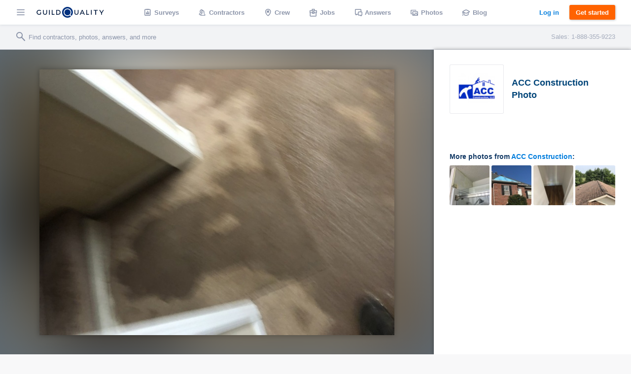

--- FILE ---
content_type: text/html; charset=UTF-8
request_url: https://www.guildquality.com/projects/1732140/photos/knoxville-tn-water-damage-and-mold-remediation-by-acc-construction-11
body_size: 9372
content:
<!DOCTYPE html>
<html lang="en">
<head>

	<!-- Google Tag Manager -->
<script>(function(w,d,s,l,i){w[l]=w[l]||[];w[l].push({'gtm.start':
new Date().getTime(),event:'gtm.js'});var f=d.getElementsByTagName(s)[0],
j=d.createElement(s),dl=l!='dataLayer'?'&l='+l:'';j.async=true;j.src=
'https://www.googletagmanager.com/gtm.js?id='+i+dl;f.parentNode.insertBefore(j,f);
})(window,document,'script','dataLayer','GTM-5WX67PQ');</script>
<!-- End Google Tag Manager -->
	<title>GuildQuality</title>

    <script>
var _rollbarConfig = {
    checkIgnore: function(isUncaught, args, payload) {
            // Ignore errors from certain paths
            var ignorePaths = [
                '/answers/', '/crew/', '/question/', '/comment/', '/review/', '/projects/', '/companies/', '/cr/', '/pro/', '/find/', '/photo/', '/photos/', '/mapWidget', '/guildmaster/', '/index.php', '/user/', '/claim/'
            ];
            var ignoreSuffixes = [
                '/answers'
            ];
            // Access the URL from the payload
            var requestUrl = payload.request && payload.request.url;
            if (requestUrl) {
                // Check if URL has only three slashes
                if ((requestUrl.match(/\//g) || []).length === 3) {
                    return true;
                }
                for (var j = 0; j < ignorePaths.length; j++) {
                    if (requestUrl.indexOf('.com' + ignorePaths[j]) > -1) {
                        return true;
                    }
                }
                for (var j = 0; j < ignoreSuffixes.length; j++) {
                    if (requestUrl.endsWith(ignoreSuffixes[j]) > -1) {
                        return true;
                    }
                }
            }
            // Send other errors
            return false;
        },
    accessToken: "5dd7d4fae79c4c8d95d42a34b918de0c",
    captureUncaught: true,
    captureUnhandledRejections: true,
    payload: {
        environment: "production"
    }
};
// Rollbar Snippet
!function(r){var e={};function o(n){if(e[n])return e[n].exports;var t=e[n]={i:n,l:!1,exports:{}};return r[n].call(t.exports,t,t.exports,o),t.l=!0,t.exports}o.m=r,o.c=e,o.d=function(r,e,n){o.o(r,e)||Object.defineProperty(r,e,{enumerable:!0,get:n})},o.r=function(r){"undefined"!=typeof Symbol&&Symbol.toStringTag&&Object.defineProperty(r,Symbol.toStringTag,{value:"Module"}),Object.defineProperty(r,"__esModule",{value:!0})},o.t=function(r,e){if(1&e&&(r=o(r)),8&e)return r;if(4&e&&"object"==typeof r&&r&&r.__esModule)return r;var n=Object.create(null);if(o.r(n),Object.defineProperty(n,"default",{enumerable:!0,value:r}),2&e&&"string"!=typeof r)for(var t in r)o.d(n,t,function(e){return r[e]}.bind(null,t));return n},o.n=function(r){var e=r&&r.__esModule?function(){return r.default}:function(){return r};return o.d(e,"a",e),e},o.o=function(r,e){return Object.prototype.hasOwnProperty.call(r,e)},o.p="",o(o.s=0)}([function(r,e,o){"use strict";var n=o(1),t=o(5);_rollbarConfig=_rollbarConfig||{},_rollbarConfig.rollbarJsUrl=_rollbarConfig.rollbarJsUrl||"https://cdn.rollbar.com/rollbarjs/refs/tags/v2.23.0/rollbar.min.js",_rollbarConfig.async=void 0===_rollbarConfig.async||_rollbarConfig.async;var a=n.setupShim(window,_rollbarConfig),l=t(_rollbarConfig);window.rollbar=n.Rollbar,a.loadFull(window,document,!_rollbarConfig.async,_rollbarConfig,l)},function(r,e,o){"use strict";var n=o(2),t=o(3);function a(r){return function(){try{return r.apply(this,arguments)}catch(r){try{console.error("[Rollbar]: Internal error",r)}catch(r){}}}}var l=0;function i(r,e){this.options=r,this._rollbarOldOnError=null;var o=l++;this.shimId=function(){return o},"undefined"!=typeof window&&window._rollbarShims&&(window._rollbarShims[o]={handler:e,messages:[]})}var s=o(4),d=function(r,e){return new i(r,e)},c=function(r){return new s(d,r)};function u(r){return a((function(){var e=this,o=Array.prototype.slice.call(arguments,0),n={shim:e,method:r,args:o,ts:new Date};window._rollbarShims[this.shimId()].messages.push(n)}))}i.prototype.loadFull=function(r,e,o,n,t){var l=!1,i=e.createElement("script"),s=e.getElementsByTagName("script")[0],d=s.parentNode;i.crossOrigin="",i.src=n.rollbarJsUrl,o||(i.async=!0),i.onload=i.onreadystatechange=a((function(){if(!(l||this.readyState&&"loaded"!==this.readyState&&"complete"!==this.readyState)){i.onload=i.onreadystatechange=null;try{d.removeChild(i)}catch(r){}l=!0,function(){var e;if(void 0===r._rollbarDidLoad){e=new Error("rollbar.js did not load");for(var o,n,a,l,i=0;o=r._rollbarShims[i++];)for(o=o.messages||[];n=o.shift();)for(a=n.args||[],i=0;i<a.length;++i)if("function"==typeof(l=a[i])){l(e);break}}"function"==typeof t&&t(e)}()}})),d.insertBefore(i,s)},i.prototype.wrap=function(r,e,o){try{var n;if(n="function"==typeof e?e:function(){return e||{}},"function"!=typeof r)return r;if(r._isWrap)return r;if(!r._rollbar_wrapped&&(r._rollbar_wrapped=function(){o&&"function"==typeof o&&o.apply(this,arguments);try{return r.apply(this,arguments)}catch(o){var e=o;throw e&&("string"==typeof e&&(e=new String(e)),e._rollbarContext=n()||{},e._rollbarContext._wrappedSource=r.toString(),window._rollbarWrappedError=e),e}},r._rollbar_wrapped._isWrap=!0,r.hasOwnProperty))for(var t in r)r.hasOwnProperty(t)&&(r._rollbar_wrapped[t]=r[t]);return r._rollbar_wrapped}catch(e){return r}};for(var p="log,debug,info,warn,warning,error,critical,global,configure,handleUncaughtException,handleAnonymousErrors,handleUnhandledRejection,captureEvent,captureDomContentLoaded,captureLoad".split(","),f=0;f<p.length;++f)i.prototype[p[f]]=u(p[f]);r.exports={setupShim:function(r,e){if(r){var o=e.globalAlias||"Rollbar";if("object"==typeof r[o])return r[o];r._rollbarShims={},r._rollbarWrappedError=null;var l=new c(e);return a((function(){e.captureUncaught&&(l._rollbarOldOnError=r.onerror,n.captureUncaughtExceptions(r,l,!0),e.wrapGlobalEventHandlers&&t(r,l,!0)),e.captureUnhandledRejections&&n.captureUnhandledRejections(r,l,!0);var a=e.autoInstrument;return!1!==e.enabled&&(void 0===a||!0===a||"object"==typeof a&&a.network)&&r.addEventListener&&(r.addEventListener("load",l.captureLoad.bind(l)),r.addEventListener("DOMContentLoaded",l.captureDomContentLoaded.bind(l))),r[o]=l,l}))()}},Rollbar:c}},function(r,e,o){"use strict";function n(r,e,o,n){r._rollbarWrappedError&&(n[4]||(n[4]=r._rollbarWrappedError),n[5]||(n[5]=r._rollbarWrappedError._rollbarContext),r._rollbarWrappedError=null);var t=e.handleUncaughtException.apply(e,n);o&&o.apply(r,n),"anonymous"===t&&(e.anonymousErrorsPending+=1)}r.exports={captureUncaughtExceptions:function(r,e,o){if(r){var t;if("function"==typeof e._rollbarOldOnError)t=e._rollbarOldOnError;else if(r.onerror){for(t=r.onerror;t._rollbarOldOnError;)t=t._rollbarOldOnError;e._rollbarOldOnError=t}e.handleAnonymousErrors();var a=function(){var o=Array.prototype.slice.call(arguments,0);n(r,e,t,o)};o&&(a._rollbarOldOnError=t),r.onerror=a}},captureUnhandledRejections:function(r,e,o){if(r){"function"==typeof r._rollbarURH&&r._rollbarURH.belongsToShim&&r.removeEventListener("unhandledrejection",r._rollbarURH);var n=function(r){var o,n,t;try{o=r.reason}catch(r){o=void 0}try{n=r.promise}catch(r){n="[unhandledrejection] error getting `promise` from event"}try{t=r.detail,!o&&t&&(o=t.reason,n=t.promise)}catch(r){}o||(o="[unhandledrejection] error getting `reason` from event"),e&&e.handleUnhandledRejection&&e.handleUnhandledRejection(o,n)};n.belongsToShim=o,r._rollbarURH=n,r.addEventListener("unhandledrejection",n)}}}},function(r,e,o){"use strict";function n(r,e,o){if(e.hasOwnProperty&&e.hasOwnProperty("addEventListener")){for(var n=e.addEventListener;n._rollbarOldAdd&&n.belongsToShim;)n=n._rollbarOldAdd;var t=function(e,o,t){n.call(this,e,r.wrap(o),t)};t._rollbarOldAdd=n,t.belongsToShim=o,e.addEventListener=t;for(var a=e.removeEventListener;a._rollbarOldRemove&&a.belongsToShim;)a=a._rollbarOldRemove;var l=function(r,e,o){a.call(this,r,e&&e._rollbar_wrapped||e,o)};l._rollbarOldRemove=a,l.belongsToShim=o,e.removeEventListener=l}}r.exports=function(r,e,o){if(r){var t,a,l="EventTarget,Window,Node,ApplicationCache,AudioTrackList,ChannelMergerNode,CryptoOperation,EventSource,FileReader,HTMLUnknownElement,IDBDatabase,IDBRequest,IDBTransaction,KeyOperation,MediaController,MessagePort,ModalWindow,Notification,SVGElementInstance,Screen,TextTrack,TextTrackCue,TextTrackList,WebSocket,WebSocketWorker,Worker,XMLHttpRequest,XMLHttpRequestEventTarget,XMLHttpRequestUpload".split(",");for(t=0;t<l.length;++t)r[a=l[t]]&&r[a].prototype&&n(e,r[a].prototype,o)}}},function(r,e,o){"use strict";function n(r,e){this.impl=r(e,this),this.options=e,function(r){for(var e=function(r){return function(){var e=Array.prototype.slice.call(arguments,0);if(this.impl[r])return this.impl[r].apply(this.impl,e)}},o="log,debug,info,warn,warning,error,critical,global,configure,handleUncaughtException,handleAnonymousErrors,handleUnhandledRejection,_createItem,wrap,loadFull,shimId,captureEvent,captureDomContentLoaded,captureLoad".split(","),n=0;n<o.length;n++)r[o[n]]=e(o[n])}(n.prototype)}n.prototype._swapAndProcessMessages=function(r,e){var o,n,t;for(this.impl=r(this.options);o=e.shift();)n=o.method,t=o.args,this[n]&&"function"==typeof this[n]&&("captureDomContentLoaded"===n||"captureLoad"===n?this[n].apply(this,[t[0],o.ts]):this[n].apply(this,t));return this},r.exports=n},function(r,e,o){"use strict";r.exports=function(r){return function(e){if(!e&&!window._rollbarInitialized){for(var o,n,t=(r=r||{}).globalAlias||"Rollbar",a=window.rollbar,l=function(r){return new a(r)},i=0;o=window._rollbarShims[i++];)n||(n=o.handler),o.handler._swapAndProcessMessages(l,o.messages);window[t]=n,window._rollbarInitialized=!0}}}}]);
// End Rollbar Snippet
</script>
    
		<meta http-equiv="Content-Type" content="text/html; charset=UTF-8">
		
	<meta name="viewport" content="width=device-width, initial-scale=1.0, maximum-scale=1.0">
	<meta http-equiv="X-UA-Compatible" content="IE=edge,chrome=1">

    <!-- Only include bootstrap for wordpress. Ultimatly we will want to exclude here as well. -->
	
	<link href="/css/build/framework-compiled.css?id=f392c4620b0f74886765" rel="stylesheet">
	<link href="/css/build/common-compiled.css?id=ca9eaf16425dbc68af5d" rel="stylesheet">
	<link href="/css/build/navigation-legacy.css?id=72c3f71ff6ccb107e974" rel="stylesheet">
    <link rel="stylesheet" type="text/css" href="//cloud.typography.com/7593094/785548/css/fonts.css" />
    
    
    <link href='//fonts.googleapis.com/css?family=Source+Sans+Pro:200,300,400,600,700,900' rel='stylesheet' type='text/css'>
        <script src="https://ajax.googleapis.com/ajax/libs/jquery/1.12.4/jquery.min.js"></script>
            <script>
            $.ajaxSetup({
                headers: {
                    'X-CSRF-TOKEN': 'fJLyK6YDzs6Dnh9ca3XAlE7NpMwSsK4pJ6EAuJYs'
                }
            });
        </script>
    
    <script defer src="/js/site.js?61"></script>
    <!--[if lt IE 10]>
    <script src="/js/html5shiv.min.js"></script>
    <![endif]-->

            <script defer src="/js/typeahead.jquery.js"></script>
    		
	
			
    
    </head>

	<body class=" public">
		<!-- Google Tag Manager (noscript) -->
<noscript><iframe src="https://www.googletagmanager.com/ns.html?id=GTM-5WX67PQ"
height="0" width="0" style="display:none;visibility:hidden"></iframe></noscript>
<!-- End Google Tag Manager (noscript) -->		<div class="navbar marketing ploadHide">
			<div class="navbar_left">
				
								<div class="navbar_button button--hamburger ripple nav-watcher">
					<div class="icon icon-menu"></div>
				</div>
				
			    
			                                            <div class="navbar_button button--logo wide ripple">
                        <a title="GuildQuality" href="/">
                                                <svg xmlns="http://www.w3.org/2000/svg" viewBox="0 0 930.16 150"><defs><style>.cls-1{fill:#01183c;}.cls-2{fill:#01317e;}.cls-3{fill:#fff;}</style></defs><g id="Layer_2" data-name="Layer 2"><g id="Layer_1-2" data-name="Layer 1"><g id="GQ_Logo_Wordmark" data-name="GQ Logo Wordmark"><path class="cls-1" d="M35.49,51.2c7.41,0,13.38,2.37,18.25,7.24l.93.93,6.92-7.08-.82-.9C54.91,45,46.13,41.55,35.38,41.55,15.21,41.55,0,56,0,75.24s15.35,33.69,35.71,33.69c9.56,0,18.5-3.06,24.52-8.39l.43-.39V74H50.34V95.4a26.14,26.14,0,0,1-14.52,3.88c-14.58,0-25.16-10.11-25.16-24S21.1,51.2,35.49,51.2Z"/><path class="cls-1" d="M133.75,79.84c0,13-5.94,19.56-17.65,19.56S98.56,92.82,98.56,79.84V42.33H87.9V80.06c0,18.35,10.28,28.87,28.2,28.87s28.09-10.52,28.09-28.87V42.33H133.75Z"/><rect class="cls-1" x="171.34" y="42.84" width="10.66" height="65.93"/><polygon class="cls-1" points="219.8 42.67 209.15 42.67 209.15 108.6 246.5 108.6 246.5 99.28 219.8 99.28 219.8 42.67"/><path class="cls-1" d="M295.06,42.5H270.65v65.93h24.41c21.83,0,35.94-13,35.94-33S316.89,42.5,295.06,42.5Zm25.28,32.91c0,14.62-9.82,23.71-25.62,23.71H281.3V51.81h13.42C310.52,51.81,320.34,60.85,320.34,75.41Z"/><path class="cls-1" d="M568.47,79.84c0,13-5.94,19.56-17.66,19.56s-17.54-6.58-17.54-19.56V42.33H522.61V80.06c0,18.35,10.28,28.87,28.2,28.87S578.9,98.41,578.9,80.06V42.33H568.47Z"/><path class="cls-1" d="M626.2,42.33l-30.46,65.93h10.93l7.4-16.37h33.87l7.4,16.37h10.93L635.81,42.33ZM643.86,82.8h-25.7l12.89-28.41Z"/><polygon class="cls-1" points="697.68 42.33 687.02 42.33 687.02 108.26 724.37 108.26 724.37 98.95 697.68 98.95 697.68 42.33"/><rect class="cls-1" x="751.52" y="42.33" width="10.66" height="65.93"/><polygon class="cls-1" points="789.33 51.65 811.64 51.65 811.64 108.26 822.3 108.26 822.3 51.65 844.61 51.65 844.61 42.33 789.33 42.33 789.33 51.65"/><polygon class="cls-1" points="918.84 42.33 897.8 76.15 876.77 42.33 865.1 42.33 892.36 86.48 892.36 108.26 902.91 108.26 902.91 86.7 930.16 42.33 918.84 42.33"/><path class="cls-2" d="M472.11,134.76a75,75,0,1,1,14.44-14.43A75.62,75.62,0,0,1,472.11,134.76Z"/><path class="cls-3" d="M483.68,123.84l-15.56-15.56a52.89,52.89,0,1,0-12.69,11.39h0a53,53,0,0,0,4.64-3.34l15.57,15.56A75.44,75.44,0,0,0,483.68,123.84Zm-31.61-15.52a41.8,41.8,0,1,1,8.05-8A41.57,41.57,0,0,1,452.07,108.32Z"/></g></g></g></svg>
                                                </a>
                                            </div>
                
                                <a class="navbar_button button--logo narrow user" href="/">
                    <div class="navbar_avatar avatar--logo avatar--gq-logo"></div>
				</a>
                    
		<div class="nav-menu">
			<div class="nav-menu_close icon icon-close nav-watcher"></div>

            
            <ul class="nav-menu_list" role="menu">

                <!-- Admin pages -->
                
				<!-- GQ2 Dashboard -->
				
				<!-- GQ3 Pages -->
				
				<!-- Crew pages -->
				
				<!-- Logged out site pages -->
				                    <li role="presentation">
                        <a class="button3 button3--blue narrow" href="/login">Log in</a>
                    </li>
                    <li role="presentation">
                        <a class="nav-menu_button ripple"  href="/product" role="menuitem"><span class="icon icon-surveys"></span> Surveys</a>
                    </li>
                
                <li role="presentation">
                    <a class="nav-menu_button ripple" href="/find" role="menuitem"><span class="icon icon-contractors"></span> Contractors</a>
                </li>

									<li role="presentation">
                        <a class="nav-menu_button ripple" href="/crew/welcome" role="menuitem"><span class="icon icon-crew"></span> Crew</a>
                    </li>
                    <li role="presentation">
						<a class="nav-menu_button ripple" href="/crew/jobs/search" role="menuitem"><span class="icon icon-jobs"></span> Jobs</a>
					</li>
                    <li role="presentation">
                        <a class="nav-menu_button ripple" href="/crew/pros" role="menuitem"><span class="icon icon-pro-search"></span> Professionals</a>
                    </li>
                    <!-- Comment out for now. There is not really much going on on this page might be confusing. Chris April 19 2017.
                    <li role="presentation">
                        <a class="nav-menu_button ripple" href="/crew/projects" role="menuitem"><span class="icon icon-check-in"></span> Projects</a>
                    </li> -->
								<li role="presentation">
					<a class="nav-menu_button ripple" href="/answers" role="menuitem"><span class="icon icon-answers"></span> Answers</a>
				</li>
				<li role="presentation">
					<a class="nav-menu_button ripple" href="/photos" role="menuitem"><span class="icon icon-picture"></span> Photos</a>
				</li>
				<li role="presentation">
					<a class="nav-menu_button ripple" href="/blog" role="menuitem"><span class="icon icon-learning"></span> Blog</a>
				</li>
				<li role="presentation">
					<a class="nav-menu_button ripple" href="/contact-us" role="menuitem"><span class="icon icon-support"></span> Support</a>
				</li>
				<li role="presentation">
					<a class="nav-menu_button ripple" href="/about" role="menuitem"><span class="icon icon-company"></span> About</a>
				</li>
			</ul>

            
			<div class="nav-menu_overlay nav-watcher"></div>
		</div>
	</div>

	<!-- Public nav -->

  <!-- BLOG -->
  
    
  <!-- APP -->
  
    
        <ul class="navbar_middle public" role="menu">
      <li role="presentation">
        <a class="navbar_button ripple" href="/product" role="menuitem"><span class="icon icon-surveys"></span> <span class="text">Surveys</span></a>
      </li>
      <li role="presentation">
        <a class="navbar_button ripple" href="/find" role="menuitem"><span class="icon icon-contractors"></span> <span class="text">Contractors</span></a>
      </li>
      <li role="presentation">
        <a class="navbar_button ripple" href="/crew/welcome" role="menuitem"><span class="icon icon-crew"></span> <span class="text">Crew</span></a>
      </li>
      <li role="presentation">
  		<a class="navbar_button ripple" href="/crew/jobs/search" role="menuitem"><span class="icon icon-jobs"></span> <span class="text">Jobs</span></a>
  	  </li>
  	  <li role="presentation">
        <a class="navbar_button ripple" href="/answers" role="menuitem"><span class="icon icon-answers"></span> <span class="text">Answers</span></a>
      </li>
      <li role="presentation">
        <a class="navbar_button ripple" href="/photos" role="menuitem"><span class="icon icon-picture"></span> <span class="text">Photos</span></a>
      </li>
      <li role="presentation">
        <a class="navbar_button ripple" href="/blog" role="menuitem"><span class="icon icon-learning"></span> <span class="text">Blog</span></a>
      </li>
    </ul>
  	
  	  	
  
	<div class="navbar_right">
		
					
					
    			    		<a class="button3 button3--clear-blue wide ripple" href="/login">
	    			Log in
	    		</a>
	    	
	        	            <a class="button3 button3--orange ripple cta-button"

	               href="/product#get-started">
	                Get started
	            </a>
	        
		
			</div>
</div>

<!-- Include search bar -->

  <div class="sub-navbar ploadHide">
    <!-- id used to add event handler-->
  	<form class="sub-navbar_search-form" id="unified-search-form">
  		<span class="icon icon-search"></span>
  		<input type="text" id="unified-search" placeholder="Find contractors, photos, answers, and more">
  		<input type="submit" style="display:none">
  	</form>
          <div class="sub-navbar_sales-number">Sales: 1-888-355-9223 </div>
      </div>


<div class="content-frame">


<!-- Ripple script -->
<script>
var parent, ink, d, x, y;
$(".ripple").click(function(e){
	parent = $(this);
	//create .ink element if it doesn't exist
	if(parent.find(".ripple_ink").length == 0)
		parent.prepend("<span class='ripple_ink'></span>");

	ink = parent.find(".ripple_ink");
	//incase of quick double clicks stop the previous animation
	ink.removeClass("animate");

	//set size of .ink
	if(!ink.height() && !ink.width())
	{
		//use parent's width or height whichever is larger for the diameter to make a circle which can cover the entire element.
		d = Math.max(parent.outerWidth(), parent.outerHeight());
		ink.css({height: d, width: d});
	}

	//get click coordinates
	//logic = click coordinates relative to page - parent's position relative to page - half of self height/width to make it controllable from the center;
	x = e.pageX - parent.offset().left - ink.width()/2;
	y = e.pageY - parent.offset().top - ink.height()/2;

	//set the position and add class .animate
	ink.css({top: y+'px', left: x+'px'}).addClass("animate");
})
</script>

<!-- Navbar scroll class -->
<script>
$(window).scroll(function() {
    var scroll = $(window).scrollTop();
    if (scroll >= 1) {
        $(".sub-navbar").addClass("sub-navbar--scroll");
    } else {
        $(".sub-navbar").removeClass("sub-navbar--scroll");
    }
});
</script>

<!-- account-menu code -->
<script>
	$('.account-watcher').on('click', function(){
		$('.account-menu').toggleClass( 'open' );
		$('body').toggleClass( 'scroll-freeze' );
		$('.nav-menu').removeClass( 'open' );
	});
</script>

<!-- nav-menu code -->
<script>
	$('.nav-watcher').on('click', function(){
		$('.nav-menu').toggleClass( 'open' );
		$('body').toggleClass( 'scroll-freeze' );
		$('.account-menu').removeClass( 'open' );
	});
</script>

<div><!-- Need to have a root element div for magnific popup to work -->

<link href="/css/widgets/share-button.css?61" rel="stylesheet">
<script src="/js/share-button/share-button.min.js" type="text/javascript"></script>


<div class="container stretch-container photo-perma">
    <div class="photo-cont">
        <div class="photo-bg" style="background: url('https://gq-photos.s3.amazonaws.com/projects/09257919c0a58f432eee56adc6b2d9a5/photos/720/0596089e9be0ee3b14f5ef3f0d189617.jpg')"></div>
                <img src="https://gq-photos.s3.amazonaws.com/projects/09257919c0a58f432eee56adc6b2d9a5/photos/720/0596089e9be0ee3b14f5ef3f0d189617.jpg" alt="" title="">
    </div>
    <div class="photo-sidebar">
        <div class="meta-info">
    <a class="meta-avatar" href="https://www.guildquality.com/pro/acc-construction">
        <img src='https://gq-photos.s3.amazonaws.com/company/90/402984-1583293402.jpg' alt="ACC Construction">
    </a>
    <a class="meta-name" href="https://www.guildquality.com/pro/acc-construction">
        <h1>ACC Construction Photo</h1>
    </a>
</div>

<!-- Title & Description -->
<div class="meta-body">

    <div class="meta-data">
        <!-- Tags -->
        
        <!-- Address -->
<!--          -->
    </div>

    <!-- Title/Description -->
    <div class="meta-description-container">
        <p class="meta-title copy-title"></p>
        <p class="meta-description copy-primary"></p>
    </div>

    </div>

<div class="meta-footer">
                <div class="related-photos-row company-photos">
            <span class="section-header">
                More photos from <a href="https://www.guildquality.com/pro/acc-construction">ACC Construction</a>:
            </span>
            <div class="photo-row">
                                    <a href="https://www.guildquality.com/projects/4659276/photos/piney-flats-tn-gutter-installation-roof-repair-interior-painting-by-acc-construction-30" class="modal">
                        <img src='https://gq-photos.s3.amazonaws.com/projects/ddfb028a3b1b6725433521f0e2fa4e60/photos/90/8e11cfb50c20f2a0b31d59926e9e42c7.jpg' alt="" title="">
                                            </a>
                                    <a href="https://www.guildquality.com/projects/4039285/photos/knoxville-tn-by-acc-construction-60" class="modal">
                        <img src='https://gq-photos.s3.amazonaws.com/projects/48d5691c4a7af1f6efa24a71b1f62b3f/photos/90/f602d87211a0d3868ba2d5c837d05af6.jpg' alt="" title="">
                                            </a>
                                    <a href="https://www.guildquality.com/projects/5067562/photos/johnson-city-tn-interior-painting-air-conditioning-and-heating-electricians-by-acc-construction-135" class="modal">
                        <img src='https://gq-photos.s3.amazonaws.com/projects/986cfe689fdbbdb5eb788e588636a900/photos/90/3975136c706207d30398bfc2e675244a.jpg' alt="" title="">
                                            </a>
                                    <a href="https://www.guildquality.com/projects/1732685/photos/maryville-tn-gutter-installation-roofers-siding-by-acc-construction-8" class="modal">
                        <img src='https://gq-photos.s3.amazonaws.com/projects/9e89d83176ea2012227a16fb0ae966bc/photos/90/7bb8ddc278c3cb9182204c6d92d0b370.jpg' alt="" title="">
                                            </a>
                            </div>
        </div>
    </div>    </div>
</div>

<script>
    $(window).scroll(function (event) {
        var wide = $( window ).width();
        var scroll = $(window).scrollTop();
        var superScroll = 'calc(100vh + ' + scroll + 'px - 100px)';

        if ((scroll > 50) && (wide > 752)) {
            $('.photo-cont').css({"margin-top":50});
            $('.photo-cont').css({"height":"calc(100vh - 50px)"});
        } else if ((scroll > 0 ) && (wide > 752)) {
            $('.photo-cont').css({"margin-top":100 - scroll});
            $('.photo-cont').css({"height":superScroll});
        }
    });
    $(document).ready(function(){
        var referrer =  document.referrer;
        if(referrer.toLowerCase().indexOf("www.guildquality.com") !== -1) {
            $('a.back').attr("href", document.referrer);
        } else  {
            $('a.back').css({"display":"none"});
        }
        $( "body" ).addClass( "photo-page" );
    });
</script>
</div>

    <div class="uni-footer-latest">
    <section class="uni-latest">
      <div class="uni-container">
        <header>
          <h3>The latest from <a href="/blog">our blog</a></h3>
        </header>
        <ul class="posts latest-posts">
                  <li class="post">
            <a class="post-link" data-post-id="29205" data-post-title="strengthening-your-business-in-an-economic-downturn" href="https://www.guildquality.com/blog/strengthening-your-business-in-an-economic-downturn">
              
              <div class="post-thumbnail" style="background-image:url('https://s3.amazonaws.com/gq-wp/corp/wp-content/uploads/2022/09/08112912/coins-table-red-up-arrow-house-concept-rising-price-real-estate-936x604.jpg')">
              </div>
              <div class="post-text">
                <h3 class="post-title">How to strengthen your business in an economic downturn</h3>
              </div>
            </a>
          </li>
                  <li class="post">
            <a class="post-link" data-post-id="29102" data-post-title="2022-second-quarter-market-predictions" href="https://www.guildquality.com/blog/2022-second-quarter-market-predictions">
              
              <div class="post-thumbnail" style="background-image:url('https://s3.amazonaws.com/gq-wp/corp/wp-content/uploads/2022/03/22160830/MarketPredictions-1-936x508.jpg')">
              </div>
              <div class="post-text">
                <h3 class="post-title">2022 Second Quarter Market Predictions</h3>
              </div>
            </a>
          </li>
                  <li class="post">
            <a class="post-link" data-post-id="29064" data-post-title="2022-guildmaster-award-winners" href="https://www.guildquality.com/blog/2022-guildmaster-award-winners">
              
              <div class="post-thumbnail" style="background-image:url('https://s3.amazonaws.com/gq-wp/corp/wp-content/uploads/2021/04/14115642/GuildMaster-Blog-Hero-Image-2021-936x500.jpg')">
              </div>
              <div class="post-text">
                <h3 class="post-title">Congratulations to the 2022 Guildmaster Award winners!</h3>
              </div>
            </a>
          </li>
                  <li class="post">
            <a class="post-link" data-post-id="29042" data-post-title="2022-first-quarter-market-predictions" href="https://www.guildquality.com/blog/2022-first-quarter-market-predictions">
              
              <div class="post-thumbnail" style="background-image:url('https://s3.amazonaws.com/gq-wp/corp/wp-content/uploads/2022/03/22160830/MarketPredictions-1-936x508.jpg')">
              </div>
              <div class="post-text">
                <h3 class="post-title">2022 First Quarter Market Predictions</h3>
              </div>
            </a>
          </li>
                </ul>
      </div>
    </section>

  </div>

<div class="uni-footer container stretch-container footer-top">
    <div class="sitemap-frame">
    <div class="sitemap-col">
      <ul>
        <li><a class="category" href="/product"><span class="icon icon-surveys"></span>Surveys</a></li>
        <li><a href="/product">Tour</a></li>
        <li><a href="/product#pricing">Pricing</a></li>
        <li><a href="/product#testimonials">Testimonials</a></li>
        <li><a href="/product#get-started">Free trial</a></li>
        <li><a href="/faqs-for-pros">FAQ</a></li>        
        <li><a href="/contact-us/sales">Contact Sales</a></li>
      </ul>
    </div>
    <div class="sitemap-col">
      <ul>
                        <li><a class="category" href="/crew/welcome"><span class="icon icon-crew"></span>Crew</a></li>
              </ul>
      <ul>
        <li><a class="category" href="/crew/jobs/search"><span class="icon icon-jobs"></span>Jobs</a></li>
      </ul>
      <ul>
        <li><a class="category" href="/find"><span class="icon icon-contractors"></span>Contractors</a></li>
      </ul>
      <ul>
        <li><a class="category" href="/photos"><span class="icon icon-picture"></span>Photos</a></li>
      </ul>
      <ul>
        <li><a class="category" href="/answers"><span class="icon icon-answers"></span>Answers</a></li>
        <li><a href="/answers/question">Ask a question</a></li>
      </ul>
    </div>
    <div class="sitemap-col">
      <ul>
        <li><a class="category" href="/blog"><span class="icon icon-learning"></span>Blog</a></li>
        <li><a href="/blog">Latest</a></li>
        <li><a href="/blog/category/announcements">Announcements</a></li>
        <li><a href="/blog/category/guildmembers">Guildmembers</a></li>
        <li><a href="/blog/category/industry-news">Industry news</a></li>
        <li><a href="/blog/category/intelligence">Intelligence</a></li>
        <li><a href="/blog/category/life-at-gq">Life at GuildQuality</a></li>
        <li><a href="/blog/category/video">Videos and webinars</a></li>
      </ul>
    </div>
    <div class="sitemap-col">
      <ul>
        <li><a class="category" href="/contact-us/ms"><span class="icon icon-support"></span>Support</a></li>
        <li><a href="https://help.guildquality.com/">Help center</a></li>
        <li><a href="/contact-us/ms">Contact support</a></li>
      </ul>
      <ul>
        <li><a class="category" href="/about"><span class="icon icon-company"></span>Company</a></li>
        <li><a href="/about">About</a></li>
        <li><a href="/careers/">Careers</a></li>
        <li><a href="/partners">Partners</a></li>
        <li><a href="/awards">Awards</a></li>
        <!--<li><a href="/brand-identity/">Brand standards</a></li>-->
      </ul>
    </div>
  </div>
    <div class="footer-bottom">
    <ul class="meta-links">
      <li><a href="/terms">Terms of service</a></li>
      <li><a href="/privacy-policy">Privacy policy</a></li>
      <li><a href="tel:8883559223">(888) 355-9223</a></li>
      <li><a href="mailto:support@guildquality.com">support@guildquality.com</a></li>
            <li><a href="/sitemap">Sitemap</a></li>
      <li><a href="/contact-us">Contact us</a></li>
          </ul>

        <ul>
      <li><a target="_blank" href="http://bit.ly/2Jmsq1U " class="icon icon-facebook"></a></li>
      <li><a target="_blank" href="http://bit.ly/2mhB74A" class="icon icon-twitter"></a></li>
      <li><a target="_blank" href="http://bit.ly/2uwCVdL " class="icon icon-instagram"></a></li>
      <li><a target="_blank" href="https://www.youtube.com/user/GuildQuality" class="icon icon-youtube"></a></li>
      <li><a target="_blank" href="http://bit.ly/2LiCZVH " class="icon icon-linkedin"></a></li>
    </ul>
        <ul>
      <li>&copy; 2026 GuildQuality Inc.</li>
    </ul>
  </div>
</div>

    </div> <!-- End content frame, AKA everything that isn't the header -->

    

  </body>
</html>
